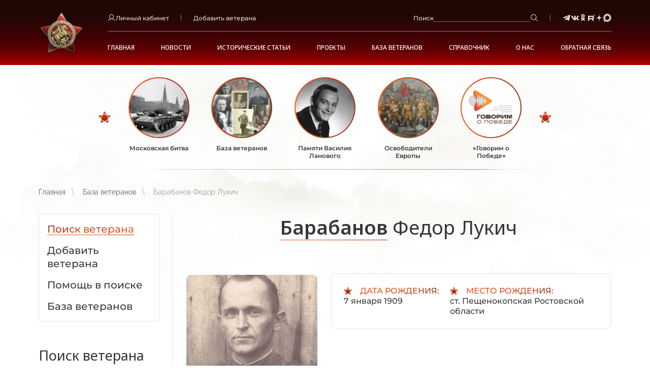

--- FILE ---
content_type: text/html; charset=UTF-8
request_url: https://www.polkrf.ru/veterans/barabanov-fedor-lukic-21270
body_size: 14298
content:
<!DOCTYPE html>
<html xmlns="http://www.w3.org/1999/xhtml" xml:lang="ru" lang="ru">
<head>
	<meta charset="UTF-8">
<meta name="csrf-token" content="OXYjCcqhlgYcW9IB3KCJcmW0LazjSml6PDOzYMkW">
<meta name="viewport" content="width=device-width, initial-scale=1.0">
<link rel="canonical" href="https://www.polkrf.ru/veterans/barabanov-fedor-lukic-21270">
<link rel="apple-touch-icon" sizes="180x180" href="https://www.polkrf.ru/assets/index/img/apple-touch-icon.png">
<link rel="icon" type="image/png" sizes="32x32" href="https://www.polkrf.ru/assets/index/img/favicon-32x32.png">
<link rel="icon" type="image/png" sizes="16x16" href="https://www.polkrf.ru/assets/index/img/favicon-16x16.png">
<link rel="manifest" href="/manifest.json">
<link rel="mask-icon" href="https://www.polkrf.ru/assets/index/img/safari-pinned-tab.svg" color="#9e3a25">
<meta name="msapplication-TileColor" content="#da532c">
<meta name="theme-color" content="#ffffff">
<meta property="og:image" content="https://www.polkrf.ru/assets/index/img/logo_big.png">


	<title>Ветеран Барабанов Федор Лукич (Дата рождения: 7 января 1909) на сайте движения Бессмертный полк</title>

	<meta name="description" content="Дата рождения: 7 января 1909. Место рождение: ст. Пещенокопская Ростовской области." />

	<meta name="keywords" content="официальный, сайт, Россия, полк, РФ, бессмертный, общественное, патриотическое, движение" />
	
	<link rel="stylesheet" href="/assets/index/css/grid.min.css?p=1745478912-2"/>
<link rel="stylesheet" href="/assets/index/css/critical.min.css?p=1759137133-2"/>
<link rel="stylesheet" href="/assets/index/css/vendor.min.css?p=1749718735-2"/>
<link rel="stylesheet" href="/assets/index/css/common.min.css?p=1759137132-2"/>
<link rel="stylesheet" href="/assets/index/css/autoComplete.css?p=1745478911-2"/>
<link rel="stylesheet" href="/assets/index/css/debug.css?p=1746618383-2"/>

<link rel="preconnect" href="https://fonts.googleapis.com">
<link rel="preconnect" href="https://fonts.gstatic.com" crossorigin>
<link href="https://fonts.googleapis.com/css2?family=Noto+Sans:ital,wght@0,100..900;1,100..900&display=swap" rel="stylesheet">

	<script src="//ulogin.ru/js/ulogin.js"></script>
<meta name="csrf-token" content="OXYjCcqhlgYcW9IB3KCJcmW0LazjSml6PDOzYMkW">
<link rel="canonical" href="https://www.polkrf.ru/veterans/barabanov-fedor-lukic-21270" /></head>
<body class="p-text">
	<header class="l-header ">
	<div class="l-container-fix l-header__container">
					<a class="l-header__logo-wrap" href="https://www.polkrf.ru">
				<img class="l-header__logo" src="/assets/index/img/logo.png">
			</a>
				<div class="l-header__right">
			<div class="l-header__top">
				<div class="l-header__wrap">
					<div class="b-dropdown b-dropdown_header" data-dropdown="true">

						<a class="b-text-icon" data-dropdown-input="true">
							<svg class="icon icon-user ">
								<use xlink:href="/assets/index/img/sprite.svg#user"></use>
							</svg>
							<span>Личный кабинет</span>
						</a>
						<div class="b-dropdown__container">
															<a class="b-dropdown__link" href="https://www.polkrf.ru/login">Вход</a>
								<a class="b-dropdown__link" href="https://www.polkrf.ru/register">Регистрация</a>
								<a class="b-dropdown__link" href="https://www.polkrf.ru/profile/add">Добавить ветерана</a>
													</div>
					</div>
				</div>
				<div class="l-header__wrap d-max-md-none">
					<a class="b-text-icon" href="https://www.polkrf.ru/profile/add">
						<span>Добавить ветерана</span>
					</a>
				</div>
				<div class="l-header__wrap l-header__search-wrap">
					<form class="b-header-search" data-search-header="true" action="https://www.polkrf.ru/search" method="GET">
						<label class="b-header-search__label">Поиск
						</label>
						<input class="b-input b-header-search__input" type="text" name="query"/>
						<button class="b-btn b-header-search__btn" type="submit">
							<svg class="icon icon-loupe ">
								<use xlink:href="/assets/index/img/sprite.svg#loupe"></use>
							</svg>
							<span>Поиск</span>
						</button>
					</form>
				</div>
				<div class="b-social d-max-md-none">
					<a class="b-social__item" href="https://t.me/polk_russia" rel="nofollow" target="_blank">
		<svg class="icon icon-tg ">
			<use xlink:href="/assets/index/img/sprite.svg?#tg"></use>
		</svg>
	</a>
	<a class="b-social__item" href="http://vk.com/polk_russia" rel="nofollow" target="_blank">
		<svg class="icon icon-vk ">
			<use xlink:href="/assets/index/img/sprite.svg#vk"></use>
		</svg>
	</a>
	<a class="b-social__item" href="http://ok.ru/polkrussia" rel="nofollow" target="_blank">
		<svg class="icon icon-ok ">
			<use xlink:href="/assets/index/img/sprite.svg#ok"></use>
		</svg>
	</a>
	<a class="b-social__item" href="https://rutube.ru/channel/23490178/" rel="nofollow" target="_blank">
		<svg class="icon icon-rutube ">
			<use xlink:href="/assets/index/img/sprite.svg#rutube"></use>
		</svg>
	</a>
	<a class="b-social__item" href="https://dzen.ru/polk_russia" rel="nofollow" target="_blank">
		<svg class="icon icon-yandexzen ">
			<use xlink:href="/assets/index/img/sprite.svg#yandexzen"></use>
		</svg>
	</a>
	<a class="b-social__item" href="https://max.ru/polk_russia" rel="nofollow" target="_blank">
		<img src="/assets/index/img/max.svg">
	</a>
				</div>
				<button class="b-burger d-lg-none" data-modal-open="menu">
					<svg class="icon icon-burger ">
						<use xlink:href="/assets/index/img/sprite.svg#burger"></use>
					</svg>
				</button>
			</div>
			<nav class="b-nav">
																					<div class="b-nav__wrap">
						<a class="b-nav__item " href="/" >Главная</a>
					</div>
																															<div class="b-nav__wrap b-nav__wrap_hover-dropdown">
						<a class="b-nav__item" href="/news" >Новости</a>
						<div class="b-nav__inner">
							 
								<div class="b-nav__inner-wrap">
									<a class="b-nav__inner-item" href="https://www.polkrf.ru/news/glavnye-sobytiya" >Главные события</a>
								</div>
							 
								<div class="b-nav__inner-wrap">
									<a class="b-nav__inner-item" href="https://www.polkrf.ru/news/novosti-regionov" >Новости регионов</a>
								</div>
							 
								<div class="b-nav__inner-wrap">
									<a class="b-nav__inner-item" href="https://www.polkrf.ru/news/bessmertnyj-polk-v-mire" >Бессмертный полк в мире</a>
								</div>
							 
								<div class="b-nav__inner-wrap">
									<a class="b-nav__inner-item" href="https://www.polkrf.ru/news/osoboe-mnenie" >Особое мнение</a>
								</div>
							 
								<div class="b-nav__inner-wrap">
									<a class="b-nav__inner-item" href="https://www.polkrf.ru/news/anonsy" >Анонсы</a>
								</div>
													</div>
					</div>
																												<div class="b-nav__wrap b-nav__wrap_hover-dropdown">
						<a class="b-nav__item" href="/articles" >Исторические статьи</a>
						<div class="b-nav__inner">
							 
								<div class="b-nav__inner-wrap">
									<a class="b-nav__inner-item" href="https://www.polkrf.ru/articles/stalinskie-narkomy" >Сталинские наркомы</a>
								</div>
							 
								<div class="b-nav__inner-wrap">
									<a class="b-nav__inner-item" href="https://www.polkrf.ru/articles/polkovodcy-velikoj-otechestvennoj" >Полководцы Великой Отечественной</a>
								</div>
							 
								<div class="b-nav__inner-wrap">
									<a class="b-nav__inner-item" href="https://www.polkrf.ru/articles/redkaya-voennaya-professiya" >Редкая военная профессия</a>
								</div>
							 
								<div class="b-nav__inner-wrap">
									<a class="b-nav__inner-item" href="https://www.polkrf.ru/articles/deti-geroi-vojny" >Дети – герои войны</a>
								</div>
							 
								<div class="b-nav__inner-wrap">
									<a class="b-nav__inner-item" href="https://www.polkrf.ru/articles/voennoe-kino-filmy-pro-velikuyu-otechestvennuyu-vojnu" >Наше военное кино. Фильмы про Великую Отечественную войну</a>
								</div>
							 
								<div class="b-nav__inner-wrap">
									<a class="b-nav__inner-item" href="https://www.polkrf.ru/articles/ih-podvig-ne-budet-zabyt" >Их подвиг не будет забыт</a>
								</div>
							 
								<div class="b-nav__inner-wrap">
									<a class="b-nav__inner-item" href="https://www.polkrf.ru/articles/etih-dnej-ne-smolknet-slava-hroniki-vojny" >Этих дней не смолкнет слава. Хроники войны</a>
								</div>
													</div>
					</div>
																												<div class="b-nav__wrap">
						<a class="b-nav__item " href="/projects" >Проекты</a>
					</div>
																			<div class="b-nav__wrap b-nav__wrap_hover-dropdown">
					<a class="b-nav__item" href="/veterans" >База ветеранов</a>
					<div class="b-nav__inner">
						 
														<div class="b-nav__inner-wrap">
								<a class="b-nav__inner-item" href="/veteran/veteran-search" >Поиск ветерана</a>
							</div>
						 
														<div class="b-nav__inner-wrap">
								<a class="b-nav__inner-item" href="/veteran/pomosh-v-poiske" >Помощь в поиске</a>
							</div>
												
													<div class="b-nav__inner-wrap">
								<a class="b-nav__inner-item" href="https://www.polkrf.ru/profile/add">Добавить ветерана</a>
							</div>
							<div class="b-nav__inner-wrap">
								<a class="b-nav__inner-item" href="https://www.polkrf.ru/veterans">База ветеранов</a>
							</div>
											</div>
				</div>
															<div class="b-nav__wrap b-nav__wrap_hover-dropdown">
					<a class="b-nav__item" href="" >Справочник</a>
					<div class="b-nav__inner">
						 
														<div class="b-nav__inner-wrap">
								<a class="b-nav__inner-item" href="/rewards" >Награды</a>
							</div>
						 
														<div class="b-nav__inner-wrap">
								<a class="b-nav__inner-item" href="/battles" >Военные операции</a>
							</div>
												
											</div>
				</div>
															<div class="b-nav__wrap b-nav__wrap_hover-dropdown">
					<a class="b-nav__item" href="/about/o-dvizhenii" >О НАС</a>
					<div class="b-nav__inner">
						 
														<div class="b-nav__inner-wrap">
								<a class="b-nav__inner-item" href="/about/o-dvizhenii" >О движении</a>
							</div>
						 
														<div class="b-nav__inner-wrap">
								<a class="b-nav__inner-item" href="/about/dokumenty/ustav-dvizheniya" >Документы</a>
							</div>
						 
														<div class="b-nav__inner-wrap">
								<a class="b-nav__inner-item" href="/about/partnery" >Партнеры</a>
							</div>
						 
														<div class="b-nav__inner-wrap">
								<a class="b-nav__inner-item" href="/about/bessmertnyj-polk-za-rubezhom" >Бессмертный полк за рубежом</a>
							</div>
						 
													
											</div>
				</div>
															<div class="b-nav__wrap b-nav__wrap_hover-dropdown">
					<a class="b-nav__item" href="/contacts" >Обратная связь</a>
					<div class="b-nav__inner">
						 
														<div class="b-nav__inner-wrap">
								<a class="b-nav__inner-item" href="/contacts" >Контакты</a>
							</div>
						 
														<div class="b-nav__inner-wrap">
								<a class="b-nav__inner-item" href="/contacts/nas-sprashivayut/" >Нас спрашивают</a>
							</div>
						 
														<div class="b-nav__inner-wrap">
								<a class="b-nav__inner-item" href="/contacts/vashi-pisma/" >Ваши письма</a>
							</div>
												
											</div>
				</div>
						</nav>

		</div>
	</div>
</header>	<div class="l-common-wrap">
			<div class="l-container-fix">
		<div class="b-events-slider">
		<div class="b-events-slider__viewport embla__viewport" data-events-slider="true" data-delay="7000">
			<div class="b-events-slider__container embla__container">
									<div class="b-events-slider__slide">
						<a class="b-event-card  js-actual-link" data-id="4" href="https://polkrf.ru/on-map/moskovskaya-bitva">
							<span class="b-event-card__img-wrap">
								<img class="b-event-card__img" src="/storage/_thumbs/actual_links/1/4/icon_round/actual_link_card_inner/D26dguDgGRBlw.jpg?u=9053b83c" alt="Московская битва" role="presentation"/>
							</span>
							<span class="b-event-card__title">Московская битва</span>
						</a>
					</div>
									<div class="b-events-slider__slide">
						<a class="b-event-card  js-actual-link" data-id="10" href="https://polkrf.ru/veterans">
							<span class="b-event-card__img-wrap">
								<img class="b-event-card__img" src="/storage/_thumbs/actual_links/1/10/icon_round/actual_link_card_inner/D2hQW7lr904Lg.png?u=8e51b5d5" alt="База ветеранов" role="presentation"/>
							</span>
							<span class="b-event-card__title">База ветеранов</span>
						</a>
					</div>
									<div class="b-events-slider__slide">
						<a class="b-event-card  js-actual-link" data-id="5" href="https://polkrf.ru/panno">
							<span class="b-event-card__img-wrap">
								<img class="b-event-card__img" src="/storage/_thumbs/actual_links/1/5/icon_round/actual_link_card_inner/D22rPnx6V9MTo.jpg?u=8e51b5d5" alt="Памяти Василия Ланового" role="presentation"/>
							</span>
							<span class="b-event-card__title">Памяти Василия Ланового</span>
						</a>
					</div>
									<div class="b-events-slider__slide">
						<a class="b-event-card  js-actual-link" data-id="11" href="https://www.polkrf.ru/on-map/osvoboditeli-evropy">
							<span class="b-event-card__img-wrap">
								<img class="b-event-card__img" src="/storage/_thumbs/actual_links/1/11/icon_round/actual_link_card_inner/D2PQGu9YrWzWQ.jpg?u=fb387d2b" alt="Освободители Европы" role="presentation"/>
							</span>
							<span class="b-event-card__title">Освободители Европы</span>
						</a>
					</div>
									<div class="b-events-slider__slide">
						<a class="b-event-card  js-actual-link" data-id="12" href="https://polkrf.ru/media-content">
							<span class="b-event-card__img-wrap">
								<img class="b-event-card__img" src="/storage/_thumbs/actual_links/1/12/icon_round/actual_link_card_inner/D2qFHHujMBsGA.png?u=fe3bbd94" alt="«Говорим о Победе»" role="presentation"/>
							</span>
							<span class="b-event-card__title">«Говорим о Победе»</span>
						</a>
					</div>
							</div>
		</div>
		<button class="embla__btn embla__btn_prev b-events-slider__prev" type="button" data-events-prev="true"></button>
		<button class="embla__btn embla__btn_next b-events-slider__next" type="button" data-events-next="true"></button>
	</div>
			<nav class="b-breadcrumbs">
									<a class="b-breadcrumbs__item" href="https://polkrf.ru">Главная</a>
						
									<a class="b-breadcrumbs__item" href="https://www.polkrf.ru/veterans">База ветеранов</a>
						
									<span class="b-breadcrumbs__item b-breadcrumbs__item_current">Барабанов Федор Лукич</span>
						
			</nav>

		
		<div class="l-content">
			<div class="l-content__aside" data-modal="menu-aside">
				<div class="l-content__aside-inner" data-modal-body="true">
					<div class="l-content__aside-head">
						<span class="b-title-2 text-regular mb-none">Меню</span>
						<a class="l-content__aside-close" data-modal-close="menu-aside"></a>
					</div>
						<nav class="b-nav-aside">
			
																	<a class="b-nav-aside__item b-nav-aside__item_act" href="https://www.polkrf.ru/baza-veteranov/veteran-search">
						<span class="b-nav-aside__item-line">Поиск ветерана</span>
					</a>
																								<a class="b-nav-aside__item " href="/profile/add">
						<span class="b-nav-aside__item-line">Добавить ветерана</span>
					</a>
																								<a class="b-nav-aside__item " href="https://www.polkrf.ru/baza-veteranov/pomosh-v-poiske">
						<span class="b-nav-aside__item-line">Помощь в поиске</span>
					</a>
										
					<a class="b-nav-aside__item " href="https://www.polkrf.ru/veterans">
				<span class="b-nav-aside__item-line">База ветеранов</span>
			</a>
			</nav>
					
					<span class="b-title-4 l-content__aside-title">Поиск ветерана</span>
<form class="b-form b-form_aside" action="https://www.polkrf.ru/veterans">
	<input class="b-input" type="text" placeholder="Фамилия" name="ln"/>
	<input class="b-input" type="text" placeholder="Имя" name="fn"/>
	<input class="b-input" type="text" placeholder="Отчество" name="pn"/>
	<input class="b-input" type="text" placeholder="Год рождения" name="by"/>
	<div class="mt-24">
		<button class="b-btn b-btn_lg b-btn_yellow b-btn_wide" type="submit">
			<span>Найти </span>
			<svg class="icon icon-chevron-right ">
				<use xlink:href="/assets/index/img/sprite.svg#chevron-right"></use>
			</svg>
		</button>
	</div>
</form>
					<span class="b-title-4 l-content__aside-title">Помощь специалиста </span>
<div class="b-contacts-aside">
			<p class="b-contacts-aside__title">Горячая линия: </p>
		<a class="b-contacts-aside__item" href="tel:88002019450">8 (800) 20 -1945- 0</a>
				<p class="b-contacts-aside__title">Часы работы: </p>
		<span class="b-contacts-aside__item">ПН-ПТ с 10:00 до 18:00</span>
				<p class="b-contacts-aside__title">Обращения по электронному адресу: </p>
		<a class="b-contacts-aside__item" href="mailto:1945poisk@polkrf.ru">1945poisk@polkrf.ru</a>
		<a class="b-more b-more_yellow b-more_self-end mt-16" href="/contacts">
		<span class="b-more__line">Подробнее</span>
	</a>
</div>					<div class="b-social b-social_aside b-social_yellow">
	<a class="b-social__item" href="https://t.me/polk_russia" rel="nofollow" target="_blank">
		<svg class="icon icon-tg ">
			<use xlink:href="/assets/index/img/sprite.svg?#tg"></use>
		</svg>
	</a>
	<a class="b-social__item" href="http://vk.com/polk_russia" rel="nofollow" target="_blank">
		<svg class="icon icon-vk ">
			<use xlink:href="/assets/index/img/sprite.svg#vk"></use>
		</svg>
	</a>
	<a class="b-social__item" href="http://ok.ru/polkrussia" rel="nofollow" target="_blank">
		<svg class="icon icon-ok ">
			<use xlink:href="/assets/index/img/sprite.svg#ok"></use>
		</svg>
	</a>
	<a class="b-social__item" href="https://rutube.ru/channel/23490178/" rel="nofollow" target="_blank">
		<svg class="icon icon-rutube ">
			<use xlink:href="/assets/index/img/sprite.svg#rutube"></use>
		</svg>
	</a>
	<a class="b-social__item" href="https://dzen.ru/polk_russia" rel="nofollow" target="_blank">
		<svg class="icon icon-yandexzen ">
			<use xlink:href="/assets/index/img/sprite.svg#yandexzen"></use>
		</svg>
	</a>
	<a class="b-social__item" href="https://max.ru/polk_russia" rel="nofollow" target="_blank">
		<img src="/assets/index/img/max.svg">
	</a>
</div>					<span class="b-title-4 l-content__aside-title">Публикации в соц.сетях</span>
<a class="b-publication-card b-publication-card_aside" href="https://vk.com/wall-99626804_477118" target="_blank" rel="nofollow">
	<span class="b-publication-card__date">18 января в 19:00</span>
	<span class="b-publication-card__subtitle">Бессмертный полк России</span>
	<span class="b-publication-card__img-wrap">
		<img class="b-publication-card__img" src="/storage/_thumbs/social_posts/2/1382/icon/social_post_aside/D2h1Tb9qxxFDU.jpg?u=2d8d7893" alt="" role="presentation"/>
	</span>
	<span class="b-publication-card__text"> 
		<p>⁉ Интерактив «Офицеры». ДЕНЬ 3. Итоги и ответ! Вот и подошёл к концу третий день нашей викторины. Этот момент...</p>
	</span>
	<span class="b-more b-more_yellow b-more_vk b-publication-card__more"> <span class="b-more__line">Подробнее</span></span>
</a>
				</div>
			</div>
			<div class="l-content__body">
					<div class="b-title-1 b-title-1_star">
		<span class="b-title-1__inner">
							<span class="b-link-title">Барабанов</span>
						<span>Федор Лукич</span>
		</span>
	</div>
	<div class="b-operation">
		<div class="b-operation__wrap">
			<figure class="fl-img fl-img_left b-operation__img">
									<img src="/storage/_thumbs/veterans/22/21270/icon/veteran/D2cU95TlptQF2.jpg?u=99d74f42" alt="Барабанов Федор Лукич">
							</figure>
			<div class="b-text-info-double b-text-info-double_veteran">
									<div class="b-text-info b-text-info-double__item">
						<span class="b-text-info__name">Дата рождения: </span>
						<span class="b-text-info__text">7 января 1909</span>
					</div>
													<div class="b-text-info b-text-info-double__item">
						<span class="b-text-info__name">Место рождения: </span>
						<span class="b-text-info__text">ст. Пещенокопская Ростовской области</span>
					</div>
															</div>
					</div>
					<span class="b-title-5">Награды</span>
			<div class="b-medals-slider b-operation__medals" data-embla-slider="true">
				<div class="b-medals-slider__container embla__container">
											<div class="b-medals-slider__slide embla__slide">
							<a class="b-medal-item" href="https://www.polkrf.ru/rewards/medal-za-otvagu">
								<img class="b-medal-item__img" src="/storage/_thumbs/rewards/1/29/icon/veteran_reward/D2xWxC9jvtHqc.jpg?u=1a9b67ff" alt="Медаль &quot;За отвагу&quot;" role="presentation"/>
								<span class="b-medal-item__title">Медаль &quot;За отвагу&quot;</span>
							</a>
						</div>
											<div class="b-medals-slider__slide embla__slide">
							<a class="b-medal-item" href="https://www.polkrf.ru/rewards/medal-za-vzyatie-berlina">
								<img class="b-medal-item__img" src="/storage/_thumbs/rewards/1/41/icon/veteran_reward/D2hnfU4RxDqbA.jpg?u=2173ba1f" alt="Медаль &quot;За взятие Берлина&quot;" role="presentation"/>
								<span class="b-medal-item__title">Медаль &quot;За взятие Берлина&quot;</span>
							</a>
						</div>
											<div class="b-medals-slider__slide embla__slide">
							<a class="b-medal-item" href="https://www.polkrf.ru/rewards/medal-za-pobedu-nad-germaniei-v-velikoi-otecestvennoi-voine-1941-1945-gg">
								<img class="b-medal-item__img" src="/storage/_thumbs/rewards/1/45/icon/veteran_reward/D2rhPccFd1Y4g.png?u=a776fbed" alt="Медаль &quot;За победу над Германией в Великой Отечественной войне 1941 -1945 гг.&quot;" role="presentation"/>
								<span class="b-medal-item__title">Медаль &quot;За победу над Германией в Великой Отечественной войне 1941 -1945 гг.&quot;</span>
							</a>
						</div>
									</div>
				<div class="embla__dots b-medals-slider__dots" data-embla-dots="true"></div>
			</div>
								
	</div>
				
				<div class="aside-mob">
						<nav class="b-nav-aside">
			
																	<a class="b-nav-aside__item b-nav-aside__item_act" href="https://www.polkrf.ru/baza-veteranov/veteran-search">
						<span class="b-nav-aside__item-line">Поиск ветерана</span>
					</a>
																								<a class="b-nav-aside__item " href="/profile/add">
						<span class="b-nav-aside__item-line">Добавить ветерана</span>
					</a>
																								<a class="b-nav-aside__item " href="https://www.polkrf.ru/baza-veteranov/pomosh-v-poiske">
						<span class="b-nav-aside__item-line">Помощь в поиске</span>
					</a>
										
					<a class="b-nav-aside__item " href="https://www.polkrf.ru/veterans">
				<span class="b-nav-aside__item-line">База ветеранов</span>
			</a>
			</nav>
				</div>
			</div>
		</div>
	</div>
	
		<section class="b-veterans b-section">
					<div class="b-title-2 b-title-2_star">
				<span class="b-title-2__inner">Последние добавленные ветераны <span class="b-link-title">Бессмертный полк России</a></span>
			</div>
				<div class="b-veterans__line"></div>
		<div class="b-veterans__viewport" data-veterans="true">
			<div class="b-veterans__container embla__container">
									<div class="b-veterans__slide embla__slide">
						<a class="b-veteran-item" href="https://www.polkrf.ru/veterans/serstnev-nikolai-vasilevic-1303509" >
	<span class="b-veteran-item__img-wrap">
					<img class="b-veteran-item__img" src="/storage/_thumbs/veterans/1304/1303509/icon/veteran_slider_card/D2eT1ccg9UdYx.jpg?u=9e400e4b" alt="Шерстнёв Николай Васильевич" role="presentation"/>
			</span>
	<span class="b-veteran-item__title">Шерстнёв</span>
	<span class="b-veteran-item__subtitle">Николай Васильевич</span>
			<span class="b-veteran-item__date">1901 - 1990</span>
	</a>
					</div>
									<div class="b-veterans__slide embla__slide">
						<a class="b-veteran-item" href="https://www.polkrf.ru/veterans/dudorov-timofei-dmitrievic-1303508" >
	<span class="b-veteran-item__img-wrap">
					<img class="b-veteran-item__img" src="/storage/_thumbs/veterans/1304/1303508/icon/veteran_slider_card/D2SXnJ4ONOgb6.jpg?u=85f58a57" alt="Дудоров Тимофей Дмитриевич" role="presentation"/>
			</span>
	<span class="b-veteran-item__title">Дудоров</span>
	<span class="b-veteran-item__subtitle">Тимофей Дмитриевич</span>
			<span class="b-veteran-item__date">1906 - 1983</span>
	</a>
					</div>
									<div class="b-veterans__slide embla__slide">
						<a class="b-veteran-item" href="https://www.polkrf.ru/veterans/tyrykin-nikolai-stepanovic-1303507" >
	<span class="b-veteran-item__img-wrap">
					<img class="b-veteran-item__img" src="/storage/_thumbs/veterans/1304/1303507/icon/veteran_slider_card/D2TDwfU74p0LM.jpg?u=132fd6de" alt="Тырыкин Николай Степанович" role="presentation"/>
			</span>
	<span class="b-veteran-item__title">Тырыкин</span>
	<span class="b-veteran-item__subtitle">Николай Степанович</span>
			<span class="b-veteran-item__date">1920 - 2001</span>
	</a>
					</div>
									<div class="b-veterans__slide embla__slide">
						<a class="b-veteran-item" href="https://www.polkrf.ru/veterans/isupov-nikolai-antonovic-1303506" >
	<span class="b-veteran-item__img-wrap">
					<img class="b-veteran-item__img" src="/storage/_thumbs/veterans/1304/1303506/icon/veteran_slider_card/D2jPkMArPSvGM.jpg?u=16c88c01" alt="Исупов Николай Антонович" role="presentation"/>
			</span>
	<span class="b-veteran-item__title">Исупов</span>
	<span class="b-veteran-item__subtitle">Николай Антонович</span>
			<span class="b-veteran-item__date">1908 - 1967</span>
	</a>
					</div>
									<div class="b-veterans__slide embla__slide">
						<a class="b-veteran-item" href="https://www.polkrf.ru/veterans/kyrcanov-stepan-fedorovic-1303505" >
	<span class="b-veteran-item__img-wrap">
					<img class="b-veteran-item__img" src="/storage/_thumbs/veterans/1304/1303505/icon/veteran_slider_card/D2GwvYsQ34akx.jpg?u=d4dce7c8" alt="Кырчанов Степан Фёдорович" role="presentation"/>
			</span>
	<span class="b-veteran-item__title">Кырчанов</span>
	<span class="b-veteran-item__subtitle">Степан Фёдорович</span>
			<span class="b-veteran-item__date">1917 - 1990</span>
	</a>
					</div>
									<div class="b-veterans__slide embla__slide">
						<a class="b-veteran-item" href="https://www.polkrf.ru/veterans/dudin-nikolai-mixailovic-1303504" >
	<span class="b-veteran-item__img-wrap">
					<img class="b-veteran-item__img" src="/storage/_thumbs/veterans/1304/1303504/icon/veteran_slider_card/D233Kz5B7Cxyw.jpg?u=663c421c" alt="Дудин Николай Михайлович" role="presentation"/>
			</span>
	<span class="b-veteran-item__title">Дудин</span>
	<span class="b-veteran-item__subtitle">Николай Михайлович</span>
			<span class="b-veteran-item__date">1925 - 1994</span>
	</a>
					</div>
									<div class="b-veterans__slide embla__slide">
						<a class="b-veteran-item" href="https://www.polkrf.ru/veterans/iufirev-ivan-andreevic-1303503" >
	<span class="b-veteran-item__img-wrap">
					<img class="b-veteran-item__img" src="/storage/_thumbs/veterans/1304/1303503/icon/veteran_slider_card/D2gFAjUSLRZrg.png?u=66e5645f" alt="Юфирев Иван Андреевич" role="presentation"/>
			</span>
	<span class="b-veteran-item__title">Юфирев</span>
	<span class="b-veteran-item__subtitle">Иван Андреевич</span>
			<span class="b-veteran-item__date">1909 - 1943</span>
	</a>
					</div>
									<div class="b-veterans__slide embla__slide">
						<a class="b-veteran-item" href="https://www.polkrf.ru/veterans/ardysev-pavel-ivanovic-1303502" >
	<span class="b-veteran-item__img-wrap">
					<img class="b-veteran-item__img" src="/storage/_thumbs/veterans/1304/1303502/icon/veteran_slider_card/D24SvwS9iKKwU.jpg?u=7249be3b" alt="Ардышев Павел Иванович" role="presentation"/>
			</span>
	<span class="b-veteran-item__title">Ардышев</span>
	<span class="b-veteran-item__subtitle">Павел Иванович</span>
			<span class="b-veteran-item__date">1923 - 2004</span>
	</a>
					</div>
									<div class="b-veterans__slide embla__slide">
						<a class="b-veteran-item" href="https://www.polkrf.ru/veterans/marakulin-pavel-aleksandrovic-1303501" >
	<span class="b-veteran-item__img-wrap">
					<img class="b-veteran-item__img" src="/storage/_thumbs/veterans/1304/1303501/icon/veteran_slider_card/D2kOCYZUJlPRQ.jpg?u=d1113201" alt="Маракулин Павел Александрович" role="presentation"/>
			</span>
	<span class="b-veteran-item__title">Маракулин</span>
	<span class="b-veteran-item__subtitle">Павел Александрович</span>
			<span class="b-veteran-item__date">1922 - 1944</span>
	</a>
					</div>
									<div class="b-veterans__slide embla__slide">
						<a class="b-veteran-item" href="https://www.polkrf.ru/veterans/letiagin-afanasii-trofimovic-1303500" >
	<span class="b-veteran-item__img-wrap">
					<img class="b-veteran-item__img" src="/storage/_thumbs/veterans/1304/1303500/icon/veteran_slider_card/D2LkVaa7D5v82.jpg?u=1cfbc95b" alt="Летягин Афанасий Трофимович" role="presentation"/>
			</span>
	<span class="b-veteran-item__title">Летягин</span>
	<span class="b-veteran-item__subtitle">Афанасий Трофимович</span>
			<span class="b-veteran-item__date">1911 - 1955</span>
	</a>
					</div>
									<div class="b-veterans__slide embla__slide">
						<a class="b-veteran-item" href="https://www.polkrf.ru/veterans/zemcov-petr-alekseevic-1303499" >
	<span class="b-veteran-item__img-wrap">
					<img class="b-veteran-item__img" src="/storage/_thumbs/veterans/1304/1303499/icon/veteran_slider_card/D2TxpRi9BX1NU.jpg?u=8f206a72" alt="Земцов Пётр Алексеевич" role="presentation"/>
			</span>
	<span class="b-veteran-item__title">Земцов</span>
	<span class="b-veteran-item__subtitle">Пётр Алексеевич</span>
			<span class="b-veteran-item__date">1921 - 1967</span>
	</a>
					</div>
									<div class="b-veterans__slide embla__slide">
						<a class="b-veteran-item" href="https://www.polkrf.ru/veterans/podluznyi-tixon-antonovic-1303498" >
	<span class="b-veteran-item__img-wrap">
					<img class="b-veteran-item__img" src="/storage/_thumbs/veterans/1304/1303498/icon/veteran_slider_card/D2T9KCNs41PwM.jpg?u=4713235f" alt="Подлужный Тихон Антонович" role="presentation"/>
			</span>
	<span class="b-veteran-item__title">Подлужный</span>
	<span class="b-veteran-item__subtitle">Тихон Антонович</span>
			<span class="b-veteran-item__date">1927 - 2016</span>
	</a>
					</div>
									<div class="b-veterans__slide embla__slide">
						<a class="b-veteran-item" href="https://www.polkrf.ru/veterans/pupysev-nikolai-vasilevic-1303497" >
	<span class="b-veteran-item__img-wrap">
					<img class="b-veteran-item__img" src="/storage/_thumbs/veterans/1304/1303497/icon/veteran_slider_card/D2S9VOwZsn2cY.jpg?u=483acc3e" alt="Пупышев Николай Васильевич" role="presentation"/>
			</span>
	<span class="b-veteran-item__title">Пупышев</span>
	<span class="b-veteran-item__subtitle">Николай Васильевич</span>
			<span class="b-veteran-item__date">1915 - 1984</span>
	</a>
					</div>
									<div class="b-veterans__slide embla__slide">
						<a class="b-veteran-item" href="https://www.polkrf.ru/veterans/gridin-veniamin-zaxarovic-1303496" >
	<span class="b-veteran-item__img-wrap">
					<img class="b-veteran-item__img" src="/storage/_thumbs/veterans/1304/1303496/icon/veteran_slider_card/D2xdXahyVxqpE.jpg?u=380d1a6f" alt="Гридин Вениамин Захарович" role="presentation"/>
			</span>
	<span class="b-veteran-item__title">Гридин</span>
	<span class="b-veteran-item__subtitle">Вениамин Захарович</span>
			<span class="b-veteran-item__date">1918 - 1981</span>
	</a>
					</div>
									<div class="b-veterans__slide embla__slide">
						<a class="b-veteran-item" href="https://www.polkrf.ru/veterans/zykov-petr-maksimovic-1303495" >
	<span class="b-veteran-item__img-wrap">
					<img class="b-veteran-item__img" src="/storage/_thumbs/veterans/1304/1303495/icon/veteran_slider_card/D2qa0vy3t49xU.jpg?u=486446a5" alt="Зыков Пётр Максимович" role="presentation"/>
			</span>
	<span class="b-veteran-item__title">Зыков</span>
	<span class="b-veteran-item__subtitle">Пётр Максимович</span>
			<span class="b-veteran-item__date">1890 - 1960</span>
	</a>
					</div>
									<div class="b-veterans__slide embla__slide">
						<a class="b-veteran-item" href="https://www.polkrf.ru/veterans/ardasev-mixail-kuzmic-1303494" >
	<span class="b-veteran-item__img-wrap">
					<img class="b-veteran-item__img" src="/storage/_thumbs/veterans/1304/1303494/icon/veteran_slider_card/D2Mhz2cQTuMm6.jpg?u=9b559655" alt="Ардашев Михаил Кузьмич" role="presentation"/>
			</span>
	<span class="b-veteran-item__title">Ардашев</span>
	<span class="b-veteran-item__subtitle">Михаил Кузьмич</span>
			<span class="b-veteran-item__date">1925 - 2000</span>
	</a>
					</div>
									<div class="b-veterans__slide embla__slide">
						<a class="b-veteran-item" href="https://www.polkrf.ru/veterans/minkaev-xazi-1303493" >
	<span class="b-veteran-item__img-wrap">
					<img class="b-veteran-item__img" src="/storage/_thumbs/veterans/1304/1303493/icon/veteran_slider_card/D2lmFqiHxwQOY.jpg?u=8ac9691c" alt="Минкаев Хази" role="presentation"/>
			</span>
	<span class="b-veteran-item__title">Минкаев</span>
	<span class="b-veteran-item__subtitle">Хази </span>
			<span class="b-veteran-item__date">1918 - 1992</span>
	</a>
					</div>
									<div class="b-veterans__slide embla__slide">
						<a class="b-veteran-item" href="https://www.polkrf.ru/veterans/borovikov-aleksandr-sergeevic-1303492" >
	<span class="b-veteran-item__img-wrap">
					<img class="b-veteran-item__img" src="/storage/_thumbs/veterans/1304/1303492/icon/veteran_slider_card/D2H8y99BnYvDs.jpg?u=47aa672f" alt="Боровиков Александр Сергеевич" role="presentation"/>
			</span>
	<span class="b-veteran-item__title">Боровиков</span>
	<span class="b-veteran-item__subtitle">Александр Сергеевич</span>
			<span class="b-veteran-item__date">1907 - 1993</span>
	</a>
					</div>
									<div class="b-veterans__slide embla__slide">
						<a class="b-veteran-item" href="https://www.polkrf.ru/veterans/panteleev-ivan-alekseevic-1303491" >
	<span class="b-veteran-item__img-wrap">
					<img class="b-veteran-item__img" src="/storage/_thumbs/veterans/1304/1303491/icon/veteran_slider_card/D2Sf1w6qFuZEw.jpg?u=ff9e494a" alt="Пантелеев Иван Алексеевич" role="presentation"/>
			</span>
	<span class="b-veteran-item__title">Пантелеев</span>
	<span class="b-veteran-item__subtitle">Иван Алексеевич</span>
			<span class="b-veteran-item__date">1925 - 1957</span>
	</a>
					</div>
									<div class="b-veterans__slide embla__slide">
						<a class="b-veteran-item" href="https://www.polkrf.ru/veterans/esaulov-aleksandr-mixailovic-1303490" >
	<span class="b-veteran-item__img-wrap">
					<img class="b-veteran-item__img" src="/storage/_thumbs/veterans/1304/1303490/icon/veteran_slider_card/D2AmZCnlw4lus.jpg?u=536886c9" alt="Эсаулов Александр Михайлович" role="presentation"/>
			</span>
	<span class="b-veteran-item__title">Эсаулов</span>
	<span class="b-veteran-item__subtitle">Александр Михайлович</span>
			<span class="b-veteran-item__date">1921 - 1957</span>
	</a>
					</div>
							</div>
		</div>
		<div class="l-container-fix embla__nav">
			<button class="embla__btn embla__btn_prev" type="button" data-veterans-prev="true"></button>
			<div class="b-range-embla" data-veterans-range="true"></div>
			<button class="embla__btn embla__btn_next" type="button" data-veterans-next="true"></button>
		</div>
	</section>
	<div class="l-container-fix">
		<div class="b-title-2 b-title-2_star">
			<span class="b-title-2__inner">Актуальные новости Движения <span class="b-link-title">Бессмертный полк России</span></span>
		</div>
		<div class="b-current-news" data-current-news-slider="true">
			<div class="b-current-news__container embla__container">
									<div class="b-current-news__slide embla__slide">
						<article class="b-article">
	<a class="b-article__link" href="https://www.polkrf.ru/news/novosti-regionov/tyumency-znakomyatsya-s-zemlyakami-zashitnikami-leningrada"></a>
	<div class="b-article__tags">
			</div>
	<img class="b-article__img" src="/storage/_thumbs/news/7/6809/icon/news_card/D2IqZkBHzIaxo.jpg?u=c344d3f7" alt="" role="presentation"/>
	<div class="b-article__body">
					<a class="b-article__location" href="https://www.polkrf.ru/departments/tyumenskaya-oblast">Тюменская область</a>
				<span class="b-title-6 b-article__title">Тюменцы знакомятся с земляками-защитниками Ленинграда</span>
		<div class="b-article__info">
			<span class="b-article__date">18 января 2026</span>
							<span class="b-article__see">45</span>
					</div>
	</div>
</article>					</div>
									<div class="b-current-news__slide embla__slide">
						<article class="b-article">
	<a class="b-article__link" href="https://www.polkrf.ru/news/glavnye-sobytiya/83-goda-nazad-prorvana-blokada-leningrada-nacistskij-plan-unichtozhit-leningradcev-poterpel-polnyj-krah"></a>
	<div class="b-article__tags">
			</div>
	<img class="b-article__img" src="/storage/_thumbs/news/7/6804/icon/news_card/D2pxyOUOUCtR6.jpg?u=7ef99ccf" alt="" role="presentation"/>
	<div class="b-article__body">
				<span class="b-title-6 b-article__title">83 года назад прорвана блокада Ленинграда. Нацистский план уничтожить ленинградцев потерпел полный крах</span>
		<div class="b-article__info">
			<span class="b-article__date">18 января 2026</span>
							<span class="b-article__see">124</span>
					</div>
	</div>
</article>					</div>
									<div class="b-current-news__slide embla__slide">
						<article class="b-article">
	<a class="b-article__link" href="https://www.polkrf.ru/news/glavnye-sobytiya/segodnya-den-rozhdeniya-narodnogo-artista-sssr-geroya-truda-rossijskoj-federacii-sopredsedatelya-centralnogo-shtaba-bessmertnogo-polka-rossii-vasiliya-semenovicha-lanovogo"></a>
	<div class="b-article__tags">
			</div>
	<img class="b-article__img" src="/storage/_thumbs/news/7/6806/icon/news_card/D2NFMCO6TKAoI.jpg?u=3f7ce8f5" alt="" role="presentation"/>
	<div class="b-article__body">
				<span class="b-title-6 b-article__title">Сегодня День рождения народного артиста СССР, Героя Труда Российской Федерации, Сопредседателя Центрального штаба Бессмертного полка России Василия Семеновича Ланового</span>
		<div class="b-article__info">
			<span class="b-article__date">16 января 2026</span>
							<span class="b-article__see">160</span>
					</div>
	</div>
</article>					</div>
									<div class="b-current-news__slide embla__slide">
						<article class="b-article">
	<a class="b-article__link" href="https://www.polkrf.ru/news/novosti-regionov/poezd-pobedy-pribyl-v-leningradskuyu-oblast"></a>
	<div class="b-article__tags">
			</div>
	<img class="b-article__img" src="/storage/_thumbs/news/7/6808/icon/news_card/D2SGXndVchygI.jpg?u=8ea95715" alt="" role="presentation"/>
	<div class="b-article__body">
					<a class="b-article__location" href="https://www.polkrf.ru/departments/leningradskaya-oblast">Ленинградская область</a>
				<span class="b-title-6 b-article__title">&quot;Поезд Победы&quot; прибыл в Ленинградскую область</span>
		<div class="b-article__info">
			<span class="b-article__date">15 января 2026</span>
							<span class="b-article__see">128</span>
					</div>
	</div>
</article>					</div>
									<div class="b-current-news__slide embla__slide">
						<article class="b-article">
	<a class="b-article__link" href="https://www.polkrf.ru/news/novosti-regionov/novyj-patrioticheskij-multproekt-projdet-v-chelyabinskoj-oblasti-pri-podderzhke-bessmertnogo-polka-rossii"></a>
	<div class="b-article__tags">
			</div>
	<img class="b-article__img" src="/storage/_thumbs/news/7/6807/icon/news_card/D2qWKCxjm8d5s.jpg?u=d7e6c565" alt="" role="presentation"/>
	<div class="b-article__body">
					<a class="b-article__location" href="https://www.polkrf.ru/departments/celyabinskaya-oblast">Челябинская область</a>
				<span class="b-title-6 b-article__title">Новый патриотический мультпроект пройдет в Челябинской области при поддержке Бессмертного полка России!</span>
		<div class="b-article__info">
			<span class="b-article__date">14 января 2026</span>
							<span class="b-article__see">138</span>
					</div>
	</div>
</article>					</div>
									<div class="b-current-news__slide embla__slide">
						<article class="b-article">
	<a class="b-article__link" href="https://www.polkrf.ru/news/novosti-regionov/delat-dobrye-dela-i-darit-podarki-geroyam-osobenno-cenno"></a>
	<div class="b-article__tags">
			</div>
	<img class="b-article__img" src="/storage/_thumbs/news/7/6805/icon/news_card/D2j8KtSUgobqg.jpg?u=0b90f554" alt="" role="presentation"/>
	<div class="b-article__body">
					<a class="b-article__location" href="https://www.polkrf.ru/departments/moskovskaya-oblast">Московская область</a>
				<span class="b-title-6 b-article__title">Делать добрые дела и дарить подарки героям особенно ценно</span>
		<div class="b-article__info">
			<span class="b-article__date">13 января 2026</span>
							<span class="b-article__see">127</span>
					</div>
	</div>
</article>					</div>
									<div class="b-current-news__slide embla__slide">
						<article class="b-article">
	<a class="b-article__link" href="https://www.polkrf.ru/news/glavnye-sobytiya/bolee-2000-zayavok-so-vsej-rossii-i-iz-za-rubezha-startoval-otborochnyj-etap-premii-govorim-o-pobede"></a>
	<div class="b-article__tags">
			</div>
	<img class="b-article__img" src="/storage/_thumbs/news/7/6803/icon/news_card/D2TM1z0xK8exx.jpg?u=fc1c4403" alt="" role="presentation"/>
	<div class="b-article__body">
				<span class="b-title-6 b-article__title">Более 2000 заявок со всей России и из-за рубежа: стартовал отборочный этап премии «Говорим о Победе»</span>
		<div class="b-article__info">
			<span class="b-article__date">13 января 2026</span>
							<span class="b-article__see">220</span>
					</div>
	</div>
</article>					</div>
									<div class="b-current-news__slide embla__slide">
						<article class="b-article">
	<a class="b-article__link" href="https://www.polkrf.ru/news/glavnye-sobytiya/voennoe-kino-v-6-chasov-vechera-posle-vojny-1944"></a>
	<div class="b-article__tags">
			</div>
	<img class="b-article__img" src="/storage/_thumbs/news/7/6802/icon/news_card/D2TUPsSpdh2pM.jpg?u=34f8e79b" alt="" role="presentation"/>
	<div class="b-article__body">
				<span class="b-title-6 b-article__title">ВОЕННОЕ КИНО. &quot;В 6 часов вечера после войны&quot; (1944)</span>
		<div class="b-article__info">
			<span class="b-article__date">12 января 2026</span>
							<span class="b-article__see">202</span>
					</div>
	</div>
</article>					</div>
									<div class="b-current-news__slide embla__slide">
						<article class="b-article">
	<a class="b-article__link" href="https://www.polkrf.ru/news/novosti-regionov/muzejnyj-urok-v-lesu-prifrontovom-proshel-v-chehove"></a>
	<div class="b-article__tags">
			</div>
	<img class="b-article__img" src="/storage/_thumbs/news/7/6801/icon/news_card/D24Qsh3Hu1ohM.jpg?u=dbefa95d" alt="" role="presentation"/>
	<div class="b-article__body">
					<a class="b-article__location" href="https://www.polkrf.ru/departments/moskovskaya-oblast">Московская область</a>
				<span class="b-title-6 b-article__title">Музейный урок «В лесу прифронтовом» прошел в Чехове</span>
		<div class="b-article__info">
			<span class="b-article__date">30 декабря 2025</span>
							<span class="b-article__see">283</span>
					</div>
	</div>
</article>					</div>
									<div class="b-current-news__slide embla__slide">
						<article class="b-article">
	<a class="b-article__link" href="https://www.polkrf.ru/news/novosti-regionov/skazka-kotoraya-poluchilas-tri-predstavleniya-i-bolee-150-ulybok"></a>
	<div class="b-article__tags">
			</div>
	<img class="b-article__img" src="/storage/_thumbs/news/7/6800/icon/news_card/D2VUYAlsIhI1o.png?u=1371c3be" alt="" role="presentation"/>
	<div class="b-article__body">
					<a class="b-article__location" href="https://www.polkrf.ru/departments/sankt-peterburg">Санкт-Петербург</a>
				<span class="b-title-6 b-article__title">Сказка, которая получилась: три представления и более 150 улыбок</span>
		<div class="b-article__info">
			<span class="b-article__date">30 декабря 2025</span>
							<span class="b-article__see">331</span>
					</div>
	</div>
</article>					</div>
									<div class="b-current-news__slide embla__slide">
						<article class="b-article">
	<a class="b-article__link" href="https://www.polkrf.ru/news/novosti-regionov/zimnee-volshebstvo-prodolzhaetsya-v-efire"></a>
	<div class="b-article__tags">
			</div>
	<img class="b-article__img" src="/storage/_thumbs/news/7/6799/icon/news_card/D2jfqx1UPZLu6.jpg?u=771966de" alt="" role="presentation"/>
	<div class="b-article__body">
					<a class="b-article__location" href="https://www.polkrf.ru/departments/sverdlovskaya-oblast">Свердловская область</a>
				<span class="b-title-6 b-article__title">Зимнее волшебство продолжается в эфире!</span>
		<div class="b-article__info">
			<span class="b-article__date">30 декабря 2025</span>
							<span class="b-article__see">308</span>
					</div>
	</div>
</article>					</div>
									<div class="b-current-news__slide embla__slide">
						<article class="b-article">
	<a class="b-article__link" href="https://www.polkrf.ru/news/novosti-regionov/v-ryazani-podveli-itogi-konkursa-viktoriny-posvyashennogo-velikoj-pobede"></a>
	<div class="b-article__tags">
			</div>
	<img class="b-article__img" src="/storage/_thumbs/news/7/6798/icon/news_card/D2yfGj35APNH6.jpg?u=a4328821" alt="" role="presentation"/>
	<div class="b-article__body">
					<a class="b-article__location" href="https://www.polkrf.ru/departments/ryazanskaya-oblast">Рязанская область</a>
				<span class="b-title-6 b-article__title">В Рязани подвели итоги конкурса-викторины, посвященного Великой Победе</span>
		<div class="b-article__info">
			<span class="b-article__date">30 декабря 2025</span>
							<span class="b-article__see">313</span>
					</div>
	</div>
</article>					</div>
							</div>
		</div>
	</div>
	</div>
			<button class="b-btn b-btn_aside" data-modal-open="menu-aside">
		<span>меню</span>
		<svg class="icon icon-arrow-btn-aside ">
			<use xlink:href="/assets/index/img/sprite.svg#arrow-btn-aside"></use>
		</svg>
	</button>
		<div class="b-menu b-modal" data-modal="menu" data-modal-body="true">
	<div class="l-container-fix b-menu__head">
					<a class="b-menu__logo-wrap" href="/">
				<img class="b-menu__logo" src="/assets/index/img/logo.png">
			</a>
				<button class="b-burger js-act" data-modal-close="menu">
			<svg class="icon icon-menu-close ">
				<use xlink:href="/assets/index/img/sprite.svg#menu-close"></use>
			</svg>
		</button>
	</div>
	<div class="b-menu__viewport" data-scrollbar="true">
		<div class="l-container-fix b-menu__container">
		<nav class="b-nav">
																											<div class="b-nav__wrap">
							<a class="b-nav__item" " href="/" >Главная</a>
						</div>
																																								<div class="b-nav__wrap b-nav__wrap_hover-dropdown" data-accordion="parent">
							<span class="b-nav__item" data-accordion="button" ><span class="b-nav__inner-link">Новости</span></span>
							<div class="b-nav__inner" data-accordion="content">
																	<div class="b-nav__inner-wrap">
										<a class="b-nav__inner-item" href="/news">Все новости</a>
									</div>
																 
									<div class="b-nav__inner-wrap">
										<a class="b-nav__inner-item" href="https://www.polkrf.ru/news/glavnye-sobytiya" >Главные события</a>
									</div>
								 
									<div class="b-nav__inner-wrap">
										<a class="b-nav__inner-item" href="https://www.polkrf.ru/news/novosti-regionov" >Новости регионов</a>
									</div>
								 
									<div class="b-nav__inner-wrap">
										<a class="b-nav__inner-item" href="https://www.polkrf.ru/news/bessmertnyj-polk-v-mire" >Бессмертный полк в мире</a>
									</div>
								 
									<div class="b-nav__inner-wrap">
										<a class="b-nav__inner-item" href="https://www.polkrf.ru/news/osoboe-mnenie" >Особое мнение</a>
									</div>
								 
									<div class="b-nav__inner-wrap">
										<a class="b-nav__inner-item" href="https://www.polkrf.ru/news/anonsy" >Анонсы</a>
									</div>
															</div>
						</div>
																																				<div class="b-nav__wrap b-nav__wrap_hover-dropdown" data-accordion="parent">
							<span class="b-nav__item" data-accordion="button" ><span class="b-nav__inner-link">Исторические статьи</span></span>
							<div class="b-nav__inner" data-accordion="content">
																 
									<div class="b-nav__inner-wrap">
										<a class="b-nav__inner-item" href="https://www.polkrf.ru/articles/stalinskie-narkomy" >Сталинские наркомы</a>
									</div>
								 
									<div class="b-nav__inner-wrap">
										<a class="b-nav__inner-item" href="https://www.polkrf.ru/articles/polkovodcy-velikoj-otechestvennoj" >Полководцы Великой Отечественной</a>
									</div>
								 
									<div class="b-nav__inner-wrap">
										<a class="b-nav__inner-item" href="https://www.polkrf.ru/articles/redkaya-voennaya-professiya" >Редкая военная профессия</a>
									</div>
								 
									<div class="b-nav__inner-wrap">
										<a class="b-nav__inner-item" href="https://www.polkrf.ru/articles/deti-geroi-vojny" >Дети – герои войны</a>
									</div>
								 
									<div class="b-nav__inner-wrap">
										<a class="b-nav__inner-item" href="https://www.polkrf.ru/articles/voennoe-kino-filmy-pro-velikuyu-otechestvennuyu-vojnu" >Наше военное кино. Фильмы про Великую Отечественную войну</a>
									</div>
								 
									<div class="b-nav__inner-wrap">
										<a class="b-nav__inner-item" href="https://www.polkrf.ru/articles/ih-podvig-ne-budet-zabyt" >Их подвиг не будет забыт</a>
									</div>
								 
									<div class="b-nav__inner-wrap">
										<a class="b-nav__inner-item" href="https://www.polkrf.ru/articles/etih-dnej-ne-smolknet-slava-hroniki-vojny" >Этих дней не смолкнет слава. Хроники войны</a>
									</div>
															</div>
						</div>
																																				<div class="b-nav__wrap">
							<a class="b-nav__item" " href="/projects" >Проекты</a>
						</div>
																									<div class="b-nav__wrap b-nav__wrap_hover-dropdown" data-accordion="parent">
						<span class="b-nav__item" data-accordion="button" ><span class="b-nav__inner-link">База ветеранов</span></span>
						<div class="b-nav__inner" data-accordion="content">
							 
																<div class="b-nav__inner-wrap">
									<a class="b-nav__inner-item" href="/veteran/veteran-search" >Поиск ветерана</a>
								</div>
							 
																<div class="b-nav__inner-wrap">
									<a class="b-nav__inner-item" href="/veteran/pomosh-v-poiske" >Помощь в поиске</a>
								</div>
														
															<div class="b-nav__inner-wrap">
									<a class="b-nav__inner-item" href="https://www.polkrf.ru/profile/add">Добавить ветерана</a>
								</div>
								<div class="b-nav__inner-wrap">
									<a class="b-nav__inner-item" href="https://www.polkrf.ru/veterans">База ветеранов</a>
								</div>
													</div>
					</div>
																				<div class="b-nav__wrap b-nav__wrap_hover-dropdown" data-accordion="parent">
						<span class="b-nav__item" data-accordion="button" ><span class="b-nav__inner-link">Справочник</span></span>
						<div class="b-nav__inner" data-accordion="content">
							 
																<div class="b-nav__inner-wrap">
									<a class="b-nav__inner-item" href="/rewards" >Награды</a>
								</div>
							 
																<div class="b-nav__inner-wrap">
									<a class="b-nav__inner-item" href="/battles" >Военные операции</a>
								</div>
														
													</div>
					</div>
																				<div class="b-nav__wrap b-nav__wrap_hover-dropdown" data-accordion="parent">
						<span class="b-nav__item" data-accordion="button" ><span class="b-nav__inner-link">О НАС</span></span>
						<div class="b-nav__inner" data-accordion="content">
							 
																<div class="b-nav__inner-wrap">
									<a class="b-nav__inner-item" href="/about/o-dvizhenii" >О движении</a>
								</div>
							 
																<div class="b-nav__inner-wrap">
									<a class="b-nav__inner-item" href="/about/dokumenty/ustav-dvizheniya" >Документы</a>
								</div>
							 
																<div class="b-nav__inner-wrap">
									<a class="b-nav__inner-item" href="/about/partnery" >Партнеры</a>
								</div>
							 
																<div class="b-nav__inner-wrap">
									<a class="b-nav__inner-item" href="/about/bessmertnyj-polk-za-rubezhom" >Бессмертный полк за рубежом</a>
								</div>
							 
															
													</div>
					</div>
																				<div class="b-nav__wrap b-nav__wrap_hover-dropdown" data-accordion="parent">
						<span class="b-nav__item" data-accordion="button" ><span class="b-nav__inner-link">Обратная связь</span></span>
						<div class="b-nav__inner" data-accordion="content">
							 
																<div class="b-nav__inner-wrap">
									<a class="b-nav__inner-item" href="/contacts" >Контакты</a>
								</div>
							 
																<div class="b-nav__inner-wrap">
									<a class="b-nav__inner-item" href="/contacts/nas-sprashivayut/" >Нас спрашивают</a>
								</div>
							 
																<div class="b-nav__inner-wrap">
									<a class="b-nav__inner-item" href="/contacts/vashi-pisma/" >Ваши письма</a>
								</div>
														
													</div>
					</div>
									</nav>
	</div>

		<div class="l-container-fix b-menu__container">
			<form class="b-header-search b-header-search_mob-menu js-act" action="https://www.polkrf.ru/search" method="GET">
				<label class="b-header-search__label">Поиск
				</label>
				<input class="b-input b-header-search__input" type="text" name="query"/>
				<button class="b-btn b-header-search__btn" type="submit">
					<svg class="icon icon-loupe ">
						<use xlink:href="/assets/index/img/sprite.svg#loupe"></use>
					</svg>
				</button>
			</form>
			<div class="b-menu__links">
				<a class="b-text-icon b-menu__link" href="https://www.polkrf.ru/profile">
					<svg class="icon icon-user ">
						<use xlink:href="/assets/index/img/sprite.svg#user"></use>
					</svg>
					<span>Личный кабинет</span>
				</a>
				<a class="b-text-icon b-menu__link" href="https://www.polkrf.ru/profile/add">
					<span>Добавить ветерана</span>
				</a>
			</div>
			<div class="b-social b-menu__social">
				<a class="b-social__item" href="https://t.me/polk_russia" rel="nofollow" target="_blank">
		<svg class="icon icon-tg ">
			<use xlink:href="/assets/index/img/sprite.svg?#tg"></use>
		</svg>
	</a>
	<a class="b-social__item" href="http://vk.com/polk_russia" rel="nofollow" target="_blank">
		<svg class="icon icon-vk ">
			<use xlink:href="/assets/index/img/sprite.svg#vk"></use>
		</svg>
	</a>
	<a class="b-social__item" href="http://ok.ru/polkrussia" rel="nofollow" target="_blank">
		<svg class="icon icon-ok ">
			<use xlink:href="/assets/index/img/sprite.svg#ok"></use>
		</svg>
	</a>
	<a class="b-social__item" href="https://rutube.ru/channel/23490178/" rel="nofollow" target="_blank">
		<svg class="icon icon-rutube ">
			<use xlink:href="/assets/index/img/sprite.svg#rutube"></use>
		</svg>
	</a>
	<a class="b-social__item" href="https://dzen.ru/polk_russia" rel="nofollow" target="_blank">
		<svg class="icon icon-yandexzen ">
			<use xlink:href="/assets/index/img/sprite.svg#yandexzen"></use>
		</svg>
	</a>
	<a class="b-social__item" href="https://max.ru/polk_russia" rel="nofollow" target="_blank">
		<img src="/assets/index/img/max.svg">
	</a>
			</div>
		</div>
	</div>
</div>		<footer class="l-footer">
	<div class="l-container-fix l-footer__container">
		<div class="l-footer__grid">
			<nav class="b-nav">
																												<div class="b-nav__wrap b-nav__wrap_xlg">
								<a class="b-nav__item" href="/news/glavnye-sobytiya/">Главные события</a>
							</div>
																														<div class="b-nav__wrap">
								<a class="b-nav__item" href="/news/novosti-regionov">Новости регионов</a>
							</div>
																														<div class="b-nav__wrap">
								<a class="b-nav__item" href="/news/bessmertnyj-polk-v-mire">Бессмертный полк в мире</a>
							</div>
																														<div class="b-nav__wrap">
								<a class="b-nav__item" href="/news/osoboe-mnenie">Особое мнение</a>
							</div>
																														<div class="b-nav__wrap">
								<a class="b-nav__item" href="/articles">Исторические статьи</a>
							</div>
																		</nav>
										<nav class="b-nav">
																												<div class="b-nav__wrap b-nav__wrap_xlg">
								<a class="b-nav__item" href="/about/o-dvizhenii">О нас</a>
							</div>
																														<div class="b-nav__wrap">
								<a class="b-nav__item" href="/projects">Проекты</a>
							</div>
																														<div class="b-nav__wrap">
								<a class="b-nav__item" href="about/bessmertnyj-polk-za-rubezhom">Бессмертный полк за рубежом</a>
							</div>
																														<div class="b-nav__wrap">
								<a class="b-nav__item" href="/about/dokumenty/ustav-dvizheniya">Документы</a>
							</div>
																		</nav>
										<nav class="b-nav">
																												<div class="b-nav__wrap b-nav__wrap_xlg">
								<a class="b-nav__item" href="/contacts">Пресс-центр</a>
							</div>
																														<div class="b-nav__wrap">
								<a class="b-nav__item" href="/contacts/nas-sprashivayut/">Нас спрашивают</a>
							</div>
																		</nav>
										<nav class="b-nav">
							</nav>
										<div class="b-grid-wrap">
				<nav class="b-nav">
									</nav>
				<div class="b-social l-footer__social d-max-md-none">
					<a class="b-social__item" href="https://t.me/polk_russia" rel="nofollow" target="_blank">
		<svg class="icon icon-tg ">
			<use xlink:href="/assets/index/img/sprite.svg?#tg"></use>
		</svg>
	</a>
	<a class="b-social__item" href="http://vk.com/polk_russia" rel="nofollow" target="_blank">
		<svg class="icon icon-vk ">
			<use xlink:href="/assets/index/img/sprite.svg#vk"></use>
		</svg>
	</a>
	<a class="b-social__item" href="http://ok.ru/polkrussia" rel="nofollow" target="_blank">
		<svg class="icon icon-ok ">
			<use xlink:href="/assets/index/img/sprite.svg#ok"></use>
		</svg>
	</a>
	<a class="b-social__item" href="https://rutube.ru/channel/23490178/" rel="nofollow" target="_blank">
		<svg class="icon icon-rutube ">
			<use xlink:href="/assets/index/img/sprite.svg#rutube"></use>
		</svg>
	</a>
	<a class="b-social__item" href="https://dzen.ru/polk_russia" rel="nofollow" target="_blank">
		<svg class="icon icon-yandexzen ">
			<use xlink:href="/assets/index/img/sprite.svg#yandexzen"></use>
		</svg>
	</a>
	<a class="b-social__item" href="https://max.ru/polk_russia" rel="nofollow" target="_blank">
		<img src="/assets/index/img/max.svg">
	</a>
				</div>
			</div>
			
		</div>
		<div class="l-footer__partners">
							<a class="b-btn l-footer__partner" href="https://www.polkrf.ru">
					<img class="l-footer__partner-img" src="/assets/index/img/footer-partner-0.png">
				</a>
						<a class="b-btn l-footer__partner" href="https://xn----7sbbowxtmp3k.xn--p1ai/" target="_blank" rel="nofollow">
			<img class="l-footer__partner-img" src="/storage/_thumbs/partners/1/14/icon/partner_footer/D2RN5yPn68HIE.png?u=f47f43ff" alt="АНО &quot;Сад Памяти&quot;">
		</a>
	 
		<a class="b-btn l-footer__partner" href="https://polk.press/" target="_blank" rel="nofollow">
			<img class="l-footer__partner-img" src="/storage/_thumbs/partners/1/13/icon/partner_footer/D24SOXRctKRpw.jpg?u=f11f20bf" alt="Международный Бессмертный полк">
		</a>
	 
		<a class="b-btn l-footer__partner" href="https://ири.рф/" target="_blank" rel="nofollow">
			<img class="l-footer__partner-img" src="/storage/_thumbs/partners/1/20/icon_white/partner_footer/D2O67hZWfexgo.png?u=4c255618" alt="Институт развития интернета">
		</a>
	 
		<a class="b-btn l-footer__partner" href="https://cgamos.ru/" target="_blank" rel="nofollow">
			<img class="l-footer__partner-img" src="/storage/_thumbs/partners/1/21/icon/partner_footer/D2Y3IvBEhLJoM.jpg?u=f47f43ff" alt="Центральный государственный архив города Москвы">
		</a>
	 
		<a class="b-btn l-footer__partner" href="https://sovrhistory.ru/" target="_blank" rel="nofollow">
			<img class="l-footer__partner-img" src="/storage/_thumbs/partners/1/22/icon_white/partner_footer/D2VUi3tkmF7yk.png?u=95031515" alt="Государственный центральный музей современной истории России">
		</a>
	 
		<a class="b-btn l-footer__partner" href="https://yunarmy.ru/" target="_blank" rel="nofollow">
			<img class="l-footer__partner-img" src="/storage/_thumbs/partners/1/17/icon/partner_footer/D2UvtS7AjIYLk.png?u=f47f43ff" alt="Юнармия">
		</a>
	 
		<a class="b-btn l-footer__partner" href="https://xn----ptbgoeelt.xn--p1ai/" target="_blank" rel="nofollow">
			<img class="l-footer__partner-img" src="/storage/_thumbs/partners/1/5/icon/partner_footer/D2sC9v3xrPyzE.jpg?u=f11f20bf" alt="Поисковое движение России">
		</a>
			</div>
		<div class="l-footer__bottom">
			<div class="l-footer__links">
									<a class="b-btn l-footer__link" href="/policy">Политика конфиденциальности</a>
													<a class="b-btn l-footer__link" href="/storage/pages/April2023/files/_%D0%BD%D0%B0_%D0%BE%D0%B1%D1%80%D0%B0%D0%B1%D0%BE%D1%82%D0%BA%D1%83.pdf">Соглашение об использовании персональных данных</a>
							</div>
							<p class="l-footer__text">© 2015-2025 Официальный сайт Общероссийского общественного гражданско-патриотического движения «Бессмертный полк России».</p>
					</div>
	</div>
</footer>
				<script src="/assets/index/js/vendor.min.js?p=1745998959-2"></script>
<script src="/assets/index/js/alerts.js?p=1745478921-2"></script>
<script src="/assets/index/js/client.min.js?p=1750407513-2"></script>
<script src="/assets/index/js/autoComplete.min.js?p=1745478921-2"></script>
<script src="/assets/index/js/scripts.js?p=1762325334-2"></script>

<script src="https://yastatic.net/share2/share.js"></script>


<!-- Yandex.Metrika counter -->
<script type="text/javascript" >
	(function(m,e,t,r,i,k,a){m[i]=m[i]||function(){(m[i].a=m[i].a||[]).push(arguments)};
	m[i].l=1*new Date();
	for (var j = 0; j < document.scripts.length; j++) {if (document.scripts[j].src === r) { return; }}
	k=e.createElement(t),a=e.getElementsByTagName(t)[0],k.async=1,k.src=r,a.parentNode.insertBefore(k,a)})
	(window, document, "script", "https://mc.yandex.ru/metrika/tag.js", "ym");

ym(61713847, "init", {
	clickmap:true,
	trackLinks:true,
	accurateTrackBounce:true,
	webvisor:true
});

</script>

<noscript><div><img src="https://mc.yandex.ru/watch/61713847" style="position:absolute; left:-9999px;" alt="" /></div></noscript>
<!-- /Yandex.Metrika counter -->		</body>
</html>

--- FILE ---
content_type: image/svg+xml
request_url: https://www.polkrf.ru/assets/index/img/more-arrow-yellow.svg
body_size: 1020
content:
<svg width="20" height="20" viewBox="0 0 20 20" fill="none" xmlns="http://www.w3.org/2000/svg">
<path d="M7.35072 16.4069L13.4772 10.3958C13.5848 10.2902 13.645 10.1486 13.645 10.0011C13.645 9.85369 13.5848 9.71208 13.4772 9.60649L7.35072 3.59308C7.30059 3.54384 7.24067 3.50471 7.17447 3.47799C7.10827 3.45127 7.03715 3.4375 6.9653 3.4375C6.89345 3.4375 6.75664 3.45127 6.69045 3.47799C6.62425 3.50471 6.56432 3.54384 6.5142 3.59308C6.41108 3.69406 6.35335 3.82961 6.35335 3.97076C6.35335 4.11191 6.41108 4.24746 6.5142 4.34843L12.1054 10L6.5142 15.6527C6.41144 15.7536 6.35393 15.8889 6.35393 16.0298C6.35393 16.1707 6.41144 16.306 6.5142 16.4069C6.56432 16.4562 6.62425 16.4953 6.69045 16.522C6.75664 16.5487 6.89345 16.5625 6.9653 16.5625C7.03715 16.5625 7.10827 16.5487 7.17447 16.522C7.24067 16.4953 7.30059 16.4562 7.35072 16.4069Z" fill="url(#paint0_linear_891_77858)"/>
<defs>
<linearGradient id="paint0_linear_891_77858" x1="13.645" y1="10" x2="6.35335" y2="10" gradientUnits="userSpaceOnUse">
<stop offset="0.9999" stop-color="#968452"/>
<stop offset="1" stop-color="#CEBE91"/>
</linearGradient>
</defs>
</svg>
